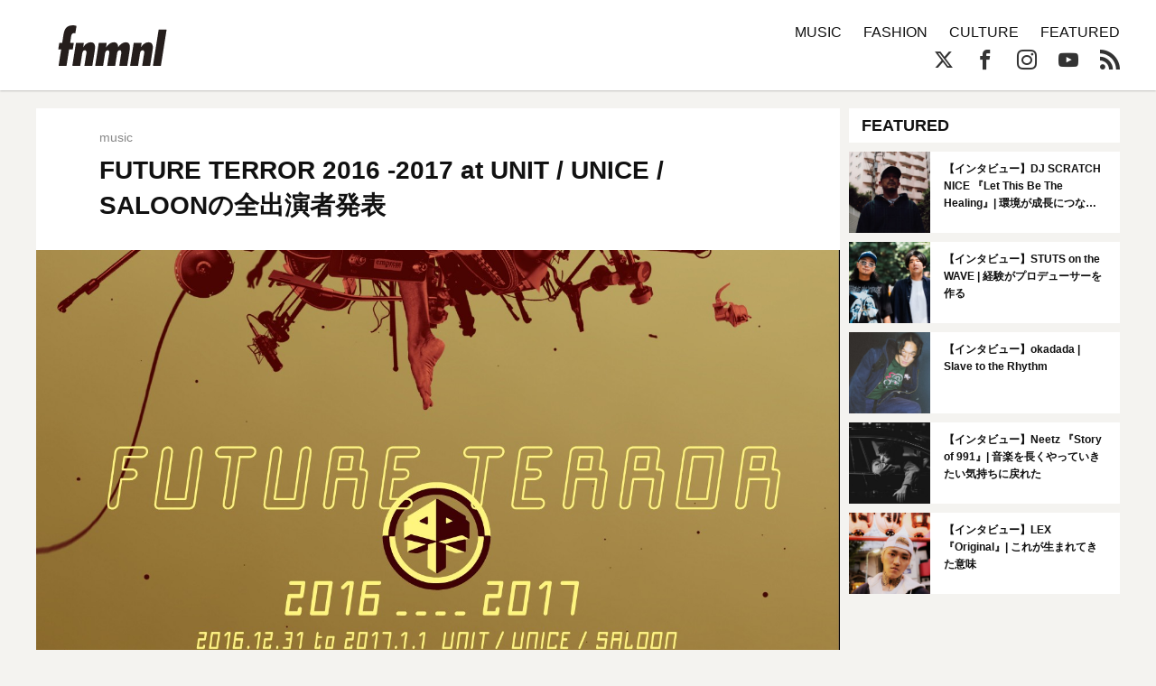

--- FILE ---
content_type: text/css
request_url: https://fnmnl.tv/wp-content/themes/fnmnl2018_/css/style.css
body_size: 7716
content:
@charset "UTF-8";
@import url(https://fonts.googleapis.com/earlyaccess/notosansjp.css);
html {
  margin: 0;
  padding: 0;
  font-size: 14px; }

img {
  border: none;
  vertical-align: middle; }

* {
  box-sizing: border-box; }

figure {
  margin: 0;
  padding: 0; }

h1, h2, h3, h4, p {
  margin: 0;
  padding: 0;
  font-size: 100%; }

ul {
  list-style: none; }

ul, li, dl, dd, dt {
  list-style: none;
  padding: 0;
  margin: 0; }

ol > li {
  list-style: decimal; }

table, tr, td, th {
  border: none;
  border-collapse: collapse;
  padding: 0;
  margin: 0; }

label {
  cursor: pointer; }

input, textarea, select, fieldset, legend {
  margin: 0;
  padding: 0;
  border: none; }

strong {
  font-weight: bold; }

.clearfix:after {
  content: "";
  display: block;
  height: 0px;
  clear: both;
  visibility: hidden;
  overflow: hidden; }

.clearfix {
  display: inline-block; }

.center {
  display: block;
  margin: 0 auto;
  text-align: center; }

* html .clearfix {
  height: 1%; }

.clearfix {
  display: block; }

body {
  margin: 0;
  padding: 0;
  background-color: #F4F3F0;
  color: #111;
  font-size: 14px;
  line-height: 2;
  font-family: "游ゴシック Medium", "Yu Gothic Medium", "游ゴシック体", YuGothic, "ヒラギノ角ゴ Pro", "Hiragino Kaku Gothic Pro", "メイリオ", "Meiryo", sans-serif;
  position: relative; }

a, a:link, a:visited, a:visited {
  color: #006FBA;
  text-decoration: none;
  -webkit-transition-duration: 0.3s;
  -moz-transition-duration: 0.3s;
  -o-transition-duration: 0.3s;
  transition-duration: 0.3s;
  -webkit-animation-timing-function: ease-in-out;
  -moz-animation-timing-function: ease-in-out;
  -o-animation-timing-function: ease-in-out;
  animation-timing-function: ease-in-out;
  -webkit-transition-property: color;
  -moz-transition-property: color;
  -o-transition-property: color;
  transition-property: color; }
  a:hover, a.hover, a:link:hover, a:link.hover, a:visited:hover, a:visited.hover, a:visited:hover, a:visited.hover {
    color: #2e8dce; }

.defs, defs, .alt {
  display: none; }

input[type='text'],
input[type='password'],
input[type='mail'],
input[type='email'],
input[type='tel'],
input[type='search'],
select,
textarea {
  display: block;
  width: 100%;
  padding: 0.5rem;
  border: none;
  border-radius: 0;
  box-shadow: none;
  font-size: 1em;
  outline: none;
  vertical-align: middle;
  position: relative;
  -webkit-appearance: none; }
  input[type='text']:placeholder-shown, input[type='text']::-webkit-input-placeholder,
  input[type='password']:placeholder-shown,
  input[type='password']::-webkit-input-placeholder,
  input[type='mail']:placeholder-shown,
  input[type='mail']::-webkit-input-placeholder,
  input[type='email']:placeholder-shown,
  input[type='email']::-webkit-input-placeholder,
  input[type='tel']:placeholder-shown,
  input[type='tel']::-webkit-input-placeholder,
  input[type='search']:placeholder-shown,
  input[type='search']::-webkit-input-placeholder,
  select:placeholder-shown,
  select::-webkit-input-placeholder,
  textarea:placeholder-shown,
  textarea::-webkit-input-placeholder {
    -webkit-transition-duration: 0.2s;
    -moz-transition-duration: 0.2s;
    -o-transition-duration: 0.2s;
    transition-duration: 0.2s;
    -webkit-animation-timing-function: ease-in-out;
    -moz-animation-timing-function: ease-in-out;
    -o-animation-timing-function: ease-in-out;
    animation-timing-function: ease-in-out;
    -webkit-transition-property: color;
    -moz-transition-property: color;
    -o-transition-property: color;
    transition-property: color; }
  input[type='text']:focus::-webkit-input-placeholder,
  input[type='password']:focus::-webkit-input-placeholder,
  input[type='mail']:focus::-webkit-input-placeholder,
  input[type='email']:focus::-webkit-input-placeholder,
  input[type='tel']:focus::-webkit-input-placeholder,
  input[type='search']:focus::-webkit-input-placeholder,
  select:focus::-webkit-input-placeholder,
  textarea:focus::-webkit-input-placeholder {
    color: transparent; }
  input[type='text']:focus:-moz-placeholder,
  input[type='password']:focus:-moz-placeholder,
  input[type='mail']:focus:-moz-placeholder,
  input[type='email']:focus:-moz-placeholder,
  input[type='tel']:focus:-moz-placeholder,
  input[type='search']:focus:-moz-placeholder,
  select:focus:-moz-placeholder,
  textarea:focus:-moz-placeholder {
    color: transparent; }
  input[type='text']:focus::-moz-placeholder,
  input[type='password']:focus::-moz-placeholder,
  input[type='mail']:focus::-moz-placeholder,
  input[type='email']:focus::-moz-placeholder,
  input[type='tel']:focus::-moz-placeholder,
  input[type='search']:focus::-moz-placeholder,
  select:focus::-moz-placeholder,
  textarea:focus::-moz-placeholder {
    color: transparent; }

/* icon */
@font-face {
  font-family: 'icomoon';
  src: url("../fonts/icomoon.eot?wm3jcr");
  src: url("../fonts/icomoon.eot?wm3jcr#iefix") format("embedded-opentype"), url("../fonts/icomoon.ttf?wm3jcr") format("truetype"), url("../fonts/icomoon.woff?wm3jcr") format("woff"), url("../fonts/icomoon.svg?wm3jcr#icomoon") format("svg");
  font-weight: normal;
  font-style: normal; }
[class^="icon-"], [class*=" icon-"] {
  /* use !important to prevent issues with browser extensions that change fonts */
  font-family: 'icomoon' !important;
  speak: none;
  font-style: normal;
  font-weight: normal;
  font-variant: normal;
  text-transform: none;
  line-height: 1;
  /* Better Font Rendering =========== */
  -webkit-font-smoothing: antialiased;
  -moz-osx-font-smoothing: grayscale; }

.icon-search:before {
  content: "\e900"; }

.icon-line_naked:before {
  content: "\e901"; }

.icon-line:before {
  content: "\e902"; }

.icon-facebook:before {
  content: "\ea90"; }

.icon-instagram:before {
  content: "\ea92"; }

.icon-twitter:before {
  content: "\ea96"; }

.icon-rss:before {
  content: "\ea9b"; }

.icon-youtube:before {
  content: "\ea9d"; }

a[class^="icon-"]:hover, a[class^="icon-"].hover, a[class*=" icon-"]:hover, a[class*=" icon-"].hover {
  color: #77736A; }

a.icon-twitter:hover, a.icon-twitter.hover {
  color: #79d3fc; }

a.icon-facebook:hover, a.icon-facebook.hover {
  color: #5a6eb7; }

a.icon-youtube:hover, a.icon-youtube.hover {
  color: #de5642; }

a.icon-instagram:hover, a.icon-instagram.hover {
  color: #e03ed1; }

.container {
  width: 1200px;
  margin: 0 auto;
  position: relative; }

header {
  height: 45px;
  background-color: #fff;
  box-shadow: 0 2px 2px rgba(0, 0, 0, 0.2);
  position: fixed;
  top: -45px;
  left: 0;
  right: 0;
  z-index: 99;
  opacity: 0;
  -webkit-transition-duration: 0.3s;
  -moz-transition-duration: 0.3s;
  -o-transition-duration: 0.3s;
  transition-duration: 0.3s;
  -webkit-animation-timing-function: ease-in-out;
  -moz-animation-timing-function: ease-in-out;
  -o-animation-timing-function: ease-in-out;
  animation-timing-function: ease-in-out;
  -webkit-transition-property: top, opacity;
  -moz-transition-property: top, opacity;
  -o-transition-property: top, opacity;
  transition-property: top, opacity; }
  header.show {
    top: 0;
    opacity: 1; }
  header .logo {
    display: block;
    width: 95px;
    height: 26px;
    position: absolute;
    top: 10px;
    left: 0; }
    header .logo .logo-image {
      -webkit-transition-duration: 0.3s;
      -moz-transition-duration: 0.3s;
      -o-transition-duration: 0.3s;
      transition-duration: 0.3s;
      -webkit-animation-timing-function: ease-in-out;
      -moz-animation-timing-function: ease-in-out;
      -o-animation-timing-function: ease-in-out;
      animation-timing-function: ease-in-out;
      -webkit-transition-property: fill;
      -moz-transition-property: fill;
      -o-transition-property: fill;
      transition-property: fill;
      display: block;
      width: 95px;
      height: 26px;
      fill: #040000; }
    header .logo:hover .logo-image, header .logo.hover .logo-image {
      fill: #77736A; }
  header .icon-menu {
    width: 30px;
    height: 30px;
    position: absolute;
    top: 8px;
    right: 0;
    cursor: pointer; }
    header .icon-menu .line {
      -webkit-transition-duration: 0.3s;
      -moz-transition-duration: 0.3s;
      -o-transition-duration: 0.3s;
      transition-duration: 0.3s;
      -webkit-animation-timing-function: ease-in-out;
      -moz-animation-timing-function: ease-in-out;
      -o-animation-timing-function: ease-in-out;
      animation-timing-function: ease-in-out;
      -webkit-transition-property: transform, opacity, background-color;
      -moz-transition-property: transform, opacity, background-color;
      -o-transition-property: transform, opacity, background-color;
      transition-property: transform, opacity, background-color;
      display: block;
      width: 26px;
      height: 3px;
      background-color: #4a4a4a;
      position: absolute;
      top: 50%;
      left: 50%;
      transform-origin: 50% 50%; }
      header .icon-menu .line.line1 {
        transform: translate(-50%, -10px); }
      header .icon-menu .line.line2 {
        transform: translate(-50%, -50%); }
      header .icon-menu .line.line3 {
        transform: translate(-50%, 7px); }
    header .icon-menu:hover .line, header .icon-menu.hover .line {
      background-color: #77736A; }
  .menu-open header .icon-menu .line.line1 {
    transform: translate(-12px, 0px) rotate(-45deg); }
  .menu-open header .icon-menu .line.line2 {
    opacity: 0; }
  .menu-open header .icon-menu .line.line3 {
    transform: translate(-12px, 0px) rotate(45deg); }

#menu {
  -webkit-transition-duration: 0.3s;
  -moz-transition-duration: 0.3s;
  -o-transition-duration: 0.3s;
  transition-duration: 0.3s;
  -webkit-animation-timing-function: ease-in-out;
  -moz-animation-timing-function: ease-in-out;
  -o-animation-timing-function: ease-in-out;
  animation-timing-function: ease-in-out;
  -webkit-transition-property: transform, opacity;
  -moz-transition-property: transform, opacity;
  -o-transition-property: transform, opacity;
  transition-property: transform, opacity;
  background-color: #fff;
  box-shadow: 0 2px 2px rgba(0, 0, 0, 0.2);
  position: fixed;
  top: 45px;
  left: 0;
  right: 0;
  z-index: 98;
  transform: translateY(-120%);
  opacity: 0; }
  .menu-open #menu {
    transform: translateY(0);
    opacity: 1; }
  #menu .form {
    position: relative; }
  #menu .search-field {
    margin-top: 6px;
    margin-bottom: 40px;
    padding: 12px 25px 12px 15px;
    border-bottom: 1px solid #D8D8D8;
    clear: both; }
  #menu .btn-search,
  #menu .btn-search:active {
    display: block;
    width: 30px;
    height: 30px;
    border: none;
    background: transparent;
    cursor: pointer;
    outline: none;
    -webkit-appearance: none;
    font-size: 20px;
    line-height: 20px;
    text-align: center;
    position: absolute;
    top: 4px;
    right: 0; }
  #menu .btn-search:hover {
    fill: #77736A; }
  #menu .categories {
    display: inline-block;
    padding-left: 15px;
    float: left;
    overflow: hidden; }
    #menu .categories > li {
      display: inline-block;
      margin-right: 40px; }
      #menu .categories > li:last-child {
        margin-right: 0; }
      #menu .categories > li a {
        color: #111;
        font-size: 16px;
        font-family: "Avenir Next", Verdana, sans-serif;
        font-weight: 500;
        line-height: 1; }
        #menu .categories > li a:hover, #menu .categories > li a.hover {
          color: #77736A; }
  #menu .socials {
    float: right; }
    #menu .socials > li {
      display: inline-block;
      margin-left: 23px; }
      #menu .socials > li:first-child {
        margin-left: none; }
      #menu .socials > li a {
        color: #333;
        font-size: 24px;
        line-height: 1; }
        #menu .socials > li a:hover, #menu .socials > li a.hover {
          color: #77736A; }
        #menu .socials > li a.icon-twitter:hover, #menu .socials > li a.icon-twitter.hover {
          color: #79d3fc; }
        #menu .socials > li a.icon-facebook:hover, #menu .socials > li a.icon-facebook.hover {
          color: #5a6eb7; }
        #menu .socials > li a.icon-youtube:hover, #menu .socials > li a.icon-youtube.hover {
          color: #de5642; }
        #menu .socials > li a.icon-instagram:hover, #menu .socials > li a.icon-instagram.hover {
          color: #e03ed1; }
  #menu .menu-footer {
    margin-top: 36px;
    padding: 25px 0;
    border-top: 1px solid #D8D8D8;
    clear: both; }
    #menu .menu-footer .footer-link {
      display: inline-block;
      padding-left: 15px;
      line-height: 1; }
      #menu .menu-footer .footer-link > li {
        display: inline-block;
        margin-right: 2rem; }
        #menu .menu-footer .footer-link > li:last-child {
          margin-right: 0; }
        #menu .menu-footer .footer-link > li a {
          color: #888;
          line-height: 1; }
          #menu .menu-footer .footer-link > li a:hover, #menu .menu-footer .footer-link > li a.hover {
            color: #EEA329; }
    #menu .menu-footer .copyright {
      float: right;
      font-size: 12px;
      color: #888;
      font-style: normal;
      line-height: 1; }

#primal-header {
  padding: 28px 0 27px;
  margin-bottom: 20px;
  background: #fff;
  box-shadow: 0 1px 2px rgba(0, 0, 0, 0.2); }
  #primal-header .logo .logo-image {
    display: block;
    width: 169px;
    height: 45px;
    fill: #111;
    -webkit-transition-duration: 0.3s;
    -moz-transition-duration: 0.3s;
    -o-transition-duration: 0.3s;
    transition-duration: 0.3s;
    -webkit-animation-timing-function: ease-in-out;
    -moz-animation-timing-function: ease-in-out;
    -o-animation-timing-function: ease-in-out;
    animation-timing-function: ease-in-out;
    -webkit-transition-property: fill;
    -moz-transition-property: fill;
    -o-transition-property: fill;
    transition-property: fill; }
    #primal-header .logo .logo-image:hover {
      fill: #77736A; }
  #primal-header .categories {
    display: block;
    position: absolute;
    top: 0;
    right: 0;
    overflow: hidden;
    line-height: 1; }
    #primal-header .categories > li {
      display: inline-block;
      margin-left: 20px; }
      #primal-header .categories > li a {
        color: #111;
        font-size: 16px;
        font-family: "Avenir Next", Verdana, sans-serif;
        font-weight: 500;
        line-height: 1; }
        #primal-header .categories > li a:hover {
          color: #77736A; }
  #primal-header .socials {
    display: block;
    position: absolute;
    right: 0;
    bottom: -5px;
    line-height: 1; }
    #primal-header .socials > li {
      display: inline-block;
      margin-left: 20px; }
      #primal-header .socials > li a {
        color: #333;
        font-size: 22px;
        line-height: 1; }
        #primal-header .socials > li a:hover, #primal-header .socials > li a.hover {
          color: #77736A; }
        #primal-header .socials > li a.icon-twitter:hover, #primal-header .socials > li a.icon-twitter.hover {
          color: #79d3fc; }
        #primal-header .socials > li a.icon-facebook:hover, #primal-header .socials > li a.icon-facebook.hover {
          color: #5a6eb7; }
        #primal-header .socials > li a.icon-youtube:hover, #primal-header .socials > li a.icon-youtube.hover {
          color: #de5642; }
        #primal-header .socials > li a.icon-instagram:hover, #primal-header .socials > li a.icon-instagram.hover {
          color: #e03ed1; }

.category-title {
  display: block;
  padding: 10px 14px;
  margin-bottom: 10px;
  background-color: #fff;
  font-size: 20px;
  font-weight: bold;
  line-height: 1; }

#slider {
  margin-bottom: 20px; }
  #slider .slider-nav {
    width: 60px;
    height: 100px;
    position: absolute;
    top: 50%;
    transform: translateY(-50%);
    z-index: 50; }
    #slider .slider-nav.slick-prev {
      left: 0px;
      transform: translateY(-50%) rotate(180deg); }
    #slider .slider-nav.slick-next {
      right: 0px; }
  #slider .arrow {
    -webkit-transition-duration: 0.3s;
    -moz-transition-duration: 0.3s;
    -o-transition-duration: 0.3s;
    transition-duration: 0.3s;
    -webkit-animation-timing-function: ease-in-out;
    -moz-animation-timing-function: ease-in-out;
    -o-animation-timing-function: ease-in-out;
    animation-timing-function: ease-in-out;
    -webkit-transition-property: filter;
    -moz-transition-property: filter;
    -o-transition-property: filter;
    transition-property: filter;
    width: 22px;
    height: 45px;
    fill: #fff;
    filter: drop-shadow(0px 0px 4px rgba(0, 0, 0, 0.33));
    position: absolute;
    top: 50%;
    left: 50%;
    margin: -22px 0 0 -11px; }
    #slider .arrow:hover, #slider .arrow.hover {
      filter: drop-shadow(0px 0px 2px rgba(0, 0, 0, 0.33)); }
  #slider .slick-dots {
    position: absolute;
    bottom: 20px;
    right: 20px; }
    #slider .slick-dots > li {
      display: none;
      font-size: 14px;
      line-height: 1; }
      #slider .slick-dots > li.slick-active {
        display: block; }

.pagenav {
  display: none; }

a.load-more {
  display: block;
  padding: 15px;
  margin: 0 auto;
  border: 1px solid #cbcbcb;
  background: #fff;
  cursor: pointer;
  font-size: 18px;
  color: #111;
  text-align: center;
  line-height: 1;
  -webkit-transition-duration: 0.3s;
  -moz-transition-duration: 0.3s;
  -o-transition-duration: 0.3s;
  transition-duration: 0.3s;
  -webkit-animation-timing-function: ease-in-out;
  -moz-animation-timing-function: ease-in-out;
  -o-animation-timing-function: ease-in-out;
  animation-timing-function: ease-in-out;
  -webkit-transition-property: "color,background-color";
  -moz-transition-property: "color,background-color";
  -o-transition-property: "color,background-color";
  transition-property: "color,background-color"; }
  a.load-more:hover {
    color: #77736A; }

#post {
  display: flex;
  justify-content: space-between;
  margin-bottom: 30px; }
  #post .post-content {
    width: 890px;
    min-height: 540px;
    padding: 25px 70px 40px;
    background-color: #fff; }
  #post .post-headline {
    margin-bottom: 30px; }
    #post .post-headline .post-category {
      display: block;
      margin-bottom: 10px;
      line-height: 1; }
      #post .post-headline .post-category a {
        color: #888; }
        #post .post-headline .post-category a:hover {
          color: #EEA329; }
    #post .post-headline .post-title {
      display: block;
      margin-bottom: 25px;
      font-size: 28px;
      font-weight: bold;
      line-height: 1.428; }
    #post .post-headline .post-meta {
      display: block;
      vertical-align: middle; }
      #post .post-headline .post-meta li {
        display: inline;
        margin-right: 8px; }
        #post .post-headline .post-meta li.post-date {
          color: grey;
          margin-right: 15px; }
        #post .post-headline .post-meta li.post-writer a {
          color: #888; }
          #post .post-headline .post-meta li.post-writer a:hover {
            color: #EEA329; }
        #post .post-headline .post-meta li.social > a[class^="icon-"] {
          font-size: 20px;
          vertical-align: text-bottom;
          color: #888; }
        #post .post-headline .post-meta li.social > a.icon-twitter:hover, #post .post-headline .post-meta li.social > a.icon-twitter.hover {
          color: #79d3fc; }
        #post .post-headline .post-meta li.social > a.icon-facebook:hover, #post .post-headline .post-meta li.social > a.icon-facebook.hover {
          color: #5a6eb7; }
        #post .post-headline .post-meta li.social > a.icon-line:hover, #post .post-headline .post-meta li.social > a.icon-line.hover {
          color: #38d861; }
  #post .post-thumb {
    display: block;
    margin: 0 -70px 30px;
    position: relative; }
    #post .post-thumb.sp-thumb {
      display: none; }
    #post .post-thumb img {
      display: block;
      width: 100%; }
    #post .post-thumb .movie-thumb-wrap {
      width: 100%;
      padding-top: 56.25%;
      margin-bottom: 50px;
      position: relative; }
      #post .post-thumb .movie-thumb-wrap iframe {
        position: absolute;
        top: 0;
        right: 0;
        width: 100% !important;
        height: 100% !important; }
      #post .post-thumb .movie-thumb-wrap .movie-thumb-door {
        background-color: #000;
        background-position: center center;
        background-repeat: none;
        background-size: cover;
        position: absolute;
        top: 0;
        left: 0;
        right: 0;
        bottom: 0;
        cursor: pointer; }
        #post .post-thumb .movie-thumb-wrap .movie-thumb-door .play {
          width: 55px;
          height: 52px;
          fill: #fff;
          -webkit-filter: drop-shadow(0px 0px 4px rgba(0, 0, 0, 0.33));
          filter: drop-shadow(0px 0px 4px rgba(0, 0, 0, 0.33));
          position: absolute;
          top: 50%;
          left: 50%;
          transform: translate(-50%, -50%); }
  #post .post-text p {
    display: block;
    padding: 0;
    margin: 0 0 24px; }
    #post .post-text p:last-child {
      margin-bottom: 0; }
  #post .post-text img {
    display: block;
    max-width: 100%;
    height: auto; }
  #post .post-text .video-wrapper {
    display: block;
    width: 100%;
    padding-top: 56.25%;
    margin-bottom: 50px;
    position: relative; }
    #post .post-text .video-wrapper iframe {
      position: absolute;
      top: 0;
      right: 0;
      width: 100% !important;
      height: 100% !important; }
  #post .post-text h1, #post .post-text h2, #post .post-text h3 {
    display: block;
    margin-bottom: 30px;
    font-size: 1.2em;
    font-weight: 600; }
  #post .post-text h4, #post .post-text h5, #post .post-text h6 {
    display: block;
    margin-bottom: 20px;
    font-size: 1em;
    position: relative;
    font-weight: 600; }
  #post .post-text h4:before, #post .post-text h5:before, #post .post-text h6:before {
    content: 'ー';
    display: inline-block;
    color: #9b9b9b;
    font-weight: normal;
    margin-right: 3px; }
  #post .post-text h1.image-wrap {
    margin-bottom: 0;
    font-size: inherit;
    font-weight: inherit; }
  #post .post-text blockquote {
    display: block;
    padding: 20px;
    margin: 0 0 30px;
    background-color: #F4F3F0;
    font-style: italic; }
    #post .post-text blockquote p {
      margin: 0; }
  #post .post-text img {
    display: block;
    max-width: 100%;
    height: inherit; }
  #post .post-text img.aligncenter, #post .post-text figure.aligncenter img {
    margin: 0 auto; }
  #post .post-text figure {
    /* width: inherit !important; */
    max-width: 100%;
    margin: 0 auto; }
  #post .post-text figcaption.wp-caption-text {
    color: #808080; }
  #post .post-text .video-wrapper {
    position: relative;
    width: 100%;
    padding-top: 56.25%; }
  #post .post-text .video-wrapper iframe {
    position: absolute;
    top: 0;
    right: 0;
    width: 100% !important;
    height: 100% !important; }
  #post .post-footer {
    border-top: 1px solid #D8D8D8;
    margin-top: 60px;
    padding-top: 30px; }
    #post .post-footer .share-buttons {
      display: block;
      margin-bottom: 20px;
      overflow: hidden;
      letter-spacing: -.4em; }
      #post .post-footer .share-buttons li {
        display: inline-block;
        margin-right: 4px;
        letter-spacing: normal; }
        #post .post-footer .share-buttons li .share-button {
          -webkit-transition-duration: 0.3s;
          -moz-transition-duration: 0.3s;
          -o-transition-duration: 0.3s;
          transition-duration: 0.3s;
          -webkit-animation-timing-function: ease-in-out;
          -moz-animation-timing-function: ease-in-out;
          -o-animation-timing-function: ease-in-out;
          animation-timing-function: ease-in-out;
          -webkit-transition-property: background-color;
          -moz-transition-property: background-color;
          -o-transition-property: background-color;
          transition-property: background-color;
          display: block;
          width: 108px;
          height: 34px;
          padding-left: 15px;
          text-align: center;
          color: #fff;
          font-size: 12px;
          line-height: 34px;
          position: relative; }
          #post .post-footer .share-buttons li .share-button [class^="icon-"] {
            display: inline-block;
            widows: 14px;
            height: 14px;
            color: #fff;
            font-size: 14px;
            line-height: 14px;
            text-align: center;
            position: absolute;
            top: 50%;
            left: 10px;
            transform: translateY(-50%); }
          #post .post-footer .share-buttons li .share-button.twitter {
            background-color: #00ACED; }
            #post .post-footer .share-buttons li .share-button.twitter:hover, #post .post-footer .share-buttons li .share-button.twitter.hover {
              background-color: #79d3fc; }
          #post .post-footer .share-buttons li .share-button.facebook {
            background-color: #305097; }
            #post .post-footer .share-buttons li .share-button.facebook:hover, #post .post-footer .share-buttons li .share-button.facebook.hover {
              background-color: #5a6eb7; }
          #post .post-footer .share-buttons li .share-button.line {
            background-color: #00C300; }
            #post .post-footer .share-buttons li .share-button.line:hover, #post .post-footer .share-buttons li .share-button.line.hover {
              background-color: #38d861; }
    #post .post-footer .tags {
      display: block;
      margin-bottom: 20px;
      letter-spacint: -.4em; }
      #post .post-footer .tags li {
        display: inline-block;
        margin: 0 13px 13px 0;
        letter-spacing: normal; }
        #post .post-footer .tags li a {
          color: #888; }
          #post .post-footer .tags li a:hover, #post .post-footer .tags li a.hover {
            color: #EEA329; }
    #post .post-footer .social-buttons {
      display: block;
      line-height: 1; }
      #post .post-footer .social-buttons > li {
        display: inline-block;
        vertical-align: top; }
  #post .post-sidebar {
    width: 300px; }
    #post .post-sidebar .sidebar-inner {
      position: sticky;
      top: 55px; }
    #post .post-sidebar .article-block:last-child {
      margin-bottom: 0; }
    #post .post-sidebar .category-title {
      font-size: 18px; }

#page .post-content {
  width: 100% !important; }
  #page .post-content .page-title {
    display: block;
    margin-bottom: 25px;
    font-size: 28px;
    font-weight: bold;
    text-align: center;
    line-height: 1.428; }

.related-post {
  margin-bottom: 30px; }

#infscr-loading {
  width: 100%;
  margin-bottom: 15px;
  text-indent: -9999px; }
  #infscr-loading > div {
    display: none; }
  #infscr-loading img {
    display: block;
    margin: 0 auto; }

.writers {
  display: flex;
  flex-wrap: wrap;
  justify-content: center; }

.writer-profile {
  max-width: 170px;
  margin: 0 20px 40px;
  text-align: center; }
  .writer-profile a {
    color: #888; }
    .writer-profile a:hover {
      color: #EEA329; }
  .writer-profile img.avatar {
    display: block;
    margin: 0 auto 15px;
    border-radius: 50%; }
  .writer-profile .writer-title {
    display: block; }

footer {
  padding: 40px 0 20px;
  margin-top: 40px;
  background: #ceccc7;
  text-align: center; }
  footer .footer-link {
    display: block;
    margin-bottom: 30px;
    vertical-align: top; }
    footer .footer-link li {
      display: inline-block;
      margin: 0 22px;
      font-size: 1.06em;
      font-weight: 500; }
      footer .footer-link li a {
        color: #111; }
        footer .footer-link li a:hover {
          color: #77736A; }
  footer .socials {
    display: block;
    margin-bottom: 33px;
    vertical-align: top; }
    footer .socials li {
      display: inline-block;
      margin: 0 12px;
      font-size: 1.8em; }
      footer .socials li a {
        color: #111; }
  footer .copyright {
    font-size: 0.8em;
    font-style: normal;
    font-family: "Avenir Next", Verdana, sans-serif; }

.article-container {
  display: -webkit-box;
  display: -ms-flexbox;
  display: -webkit-flex;
  display: flex;
  -ms-flex-wrap: wrap;
  -webkit-flex-wrap: wrap;
  flex-wrap: wrap; }

.article-block {
  display: block;
  width: 390px;
  margin-right: 15px;
  margin-bottom: 15px;
  background-color: #fff;
  position: relative;
  z-index: 2; }
  .article-container .article-block:nth-of-type(3n) {
    margin-right: 0; }
  .article-block .article-link {
    display: block;
    position: absolute;
    top: 0;
    left: 0;
    right: 0;
    bottom: 0;
    z-index: 1; }
  .article-block .article-thumb {
    display: block;
    height: 224px;
    position: relative; }
    .article-block .article-thumb .article-thumb-placeholder {
      position: relative;
      padding-top: 56.25%;
      background-position: center center;
      background-repeat: no-repeat;
      background-size: cover; }
    .article-block .article-thumb img {
      display: block;
      width: 100%;
      height: 224px;
      -o-object-fit: cover;
      object-fit: cover; }
      .article-block .article-thumb img.sp-thumb {
        display: none; }
    .article-block .article-thumb:after {
      content: '';
      -webkit-transition-duration: 0.3s;
      -moz-transition-duration: 0.3s;
      -o-transition-duration: 0.3s;
      transition-duration: 0.3s;
      -webkit-animation-timing-function: ease-in-out;
      -moz-animation-timing-function: ease-in-out;
      -o-animation-timing-function: ease-in-out;
      animation-timing-function: ease-in-out;
      -webkit-transition-property: opacity;
      -moz-transition-property: opacity;
      -o-transition-property: opacity;
      transition-property: opacity;
      display: block;
      background-color: rgba(0, 0, 0, 0.15);
      position: absolute;
      top: 0;
      left: 0;
      right: 0;
      bottom: 0;
      z-index: 0;
      opacity: 0; }
    .article-block .article-thumb .play {
      width: 38px;
      height: 42px;
      fill: #fff;
      -webkit-filter: drop-shadow(0px 0px 4px rgba(0, 0, 0, 0.33));
      filter: drop-shadow(0px 0px 4px rgba(0, 0, 0, 0.33));
      position: absolute;
      top: 50%;
      left: 50%;
      transform: translate(-50%, -50%); }
  .article-block .article-text {
    padding: 25px; }
    .article-block .article-text .article-category {
      display: inline-block;
      color: #888;
      font-size: 12px;
      font-family: "Avenir Next", Verdana, sans-serif;
      line-height: 1;
      position: absolute;
      z-index: 3; }
      .article-block .article-text .article-category:hover {
        color: #EEA329; }
    .article-block .article-text .article-date {
      display: block;
      margin-bottom: 10px;
      font-size: 12px;
      font-family: "Avenir Next", Verdana, sans-serif;
      line-height: 1;
      text-align: right;
      color: #888; }
    .article-block .article-text .article-title {
      -webkit-transition-duration: 0.3s;
      -moz-transition-duration: 0.3s;
      -o-transition-duration: 0.3s;
      transition-duration: 0.3s;
      -webkit-animation-timing-function: ease-in-out;
      -moz-animation-timing-function: ease-in-out;
      -o-animation-timing-function: ease-in-out;
      animation-timing-function: ease-in-out;
      -webkit-transition-property: color;
      -moz-transition-property: color;
      -o-transition-property: color;
      transition-property: color;
      display: -webkit-box;
      -webkit-box-orient: vertical;
      -webkit-line-clamp: 2;
      overflow: hidden;
      font-size: 16px;
      font-weight: bold;
      line-height: 1.5;
      color: #111;
      padding-bottom: 0.1em; }
    .article-block .article-text .article-description {
      display: none;
      margin-top: 10px;
      font-size: 16px;
      line-heigt: 1.875; }
  .article-block:hover .article-thumb:after, .article-block.hover .article-thumb:after {
    opacity: 1; }
  .article-block:hover .article-text .article-title, .article-block.hover .article-text .article-title {
    color: #77736A; }
  .article-block.card-view .article-text {
    padding: 17px 10px 27px;
    background-color: #fff;
    position: absolute;
    left: 15px;
    right: 15px;
    bottom: 15px; }
  .article-block .slider-container {
    margin-bottom: 70px;
    position: relative; }
  .article-block.slider-view {
    display: -webkit-box;
    display: -ms-flexbox;
    display: -webkit-flex;
    display: flex;
    width: 100%;
    margin: 0;
    background-color: #fff;
    overflow: hidden; }
    .article-block.slider-view .article-thumb {
      width: 50%;
      height: 750px;
      float: left; }
      .article-block.slider-view .article-thumb img {
        width: 100%;
        height: 750px;
        -o-object-fit: cover;
        object-fit: cover; }
    .article-block.slider-view .article-text {
      width: 50%;
      float: right;
      position: relative;
      padding: 0;
      background-color: transparent;
      left: auto;
      right: auto;
      bottom: auto; }
      .article-block.slider-view .article-text .article-category {
        position: absolute;
        top: 25px;
        left: 70px;
        font-size: 16px; }
      .article-block.slider-view .article-text .article-date {
        position: absolute;
        top: 38px;
        right: 56px;
        font-size: 16px; }
      .article-block.slider-view .article-text .article-title {
        position: absolute;
        top: 50%;
        left: 70px;
        right: 70px;
        transform: translateY(-50%);
        display: -webkit-box;
        -webkit-box-orient: vertical;
        -webkit-line-clamp: 5;
        overflow: hidden;
        font-size: 30px;
        line-height: 1.5333; }
      .article-block.slider-view .article-text .article-description {
        display: block;
        position: absolute;
        left: 70px;
        right: 70px;
        bottom: 66px; }
  .article-block.side-view {
    display: table;
    width: 100%;
    margin: 0 0 10px;
    vertical-align: top; }
    .article-block.side-view .article-thumb {
      display: table-cell;
      width: 90px;
      height: 90px;
      vertical-align: top; }
      .article-block.side-view .article-thumb img {
        width: 90px;
        height: 90px;
        object-fit: cover; }
    .article-block.side-view .article-text {
      display: table-cell;
      padding: 10px 15px;
      vertical-align: top; }
      .article-block.side-view .article-text .article-category,
      .article-block.side-view .article-text .article-date,
      .article-block.side-view .article-text .article-description {
        display: none; }
      .article-block.side-view .article-text .article-title {
        display: -webkit-box;
        -webkit-box-orient: vertical;
        -webkit-line-clamp: 3;
        overflow: hidden;
        font-size: 12px;
        line-height: 1.6666; }

.margin--1 {
  margin-bottom: 1rem; }

.margin--2 {
  margin-bottom: 2rem; }

.margin--half {
  margin-bottom: 0.5rem; }

.margin--zero {
  margin-bottom: 0.5rem; }

.align--center {
  text-align: center; }

.align--left {
  text-align: left; }

.align--right {
  text-align: right; }

@media screen and (max-width: 1200px) {
  .container {
    width: 980px; }

  #top-container,
  #primal-header,
  footer {
    min-width: 1010px;
    padding-left: 15px;
    padding-right: 15px; }

  .article-block {
    width: 316px; }
    .article-block .article-thumb {
      height: 177px; }
      .article-block .article-thumb img {
        height: 177px; }
    .article-block.slider-view .article-thumb {
      height: 612px; }
      .article-block.slider-view .article-thumb img {
        height: 621px; }
    .article-block.slider-view .article-text .article-title {
      font-size: 24px; }
    .article-block.slider-view .article-text .article-description {
      font-size: 14px; }

  #post .post-content {
    width: 730px; }
  #post .post-sidebar {
    width: 240px; } }
@media screen and (max-width: 640px) {
  body {
    padding-top: 45px; }

  .container {
    width: auto;
    margin: 0;
    padding: 0 10px; }

  #top-container,
  #primal-header,
  footer {
    min-width: auto;
    padding-left: 0;
    padding-right: 0; }

  header {
    top: 0;
    opacity: 1; }
    header .logo {
      width: 66px;
      height: 18px;
      top: 13px;
      left: 10px; }
      header .logo .logo-image {
        width: 66px;
        height: 18px; }
    header .icon-menu {
      right: 10px; }

  #menu .search-field {
    margin-bottom: 30px; }
  #menu .btn-search {
    right: 10px; }
  #menu .categories {
    display: block;
    margin-bottom: 35px;
    float: none; }
    #menu .categories > li {
      display: block;
      margin: 0 0 22px;
      text-align: center; }
      #menu .categories > li:last-child {
        margin-bottom: 0; }
  #menu .socials {
    display: block;
    float: none;
    text-align: center;
    letter-spacing: -.4em; }
    #menu .socials > li,
    #menu .socials > li:first-child {
      margin: 0 10px;
      letter-spacing: normal; }
  #menu .menu-footer {
    padding: 15px 0; }
    #menu .menu-footer .footer-link {
      padding-left: 20px;
      margin-bottom: 0.5em; }
      #menu .menu-footer .footer-link > li {
        margin: 0 2em 1em 0;
        font-size: 12px; }
    #menu .menu-footer .copyright {
      float: none;
      padding-left: 20px;
      font-size: 10px; }

  #primal-header {
    display: none; }

  #slider {
    margin-bottom: 36px; }
    #slider .container {
      padding: 0; }
    #slider .article-block {
      margin-bottom: 0; }
    #slider .slider-nav {
      width: 50px;
      height: 100px; }
      #slider .slider-nav.slick-next {
        right: 0px; }
      #slider .slider-nav.slick-prev {
        left: 0px; }
      #slider .slider-nav .arrow {
        width: 9px;
        height: 17px;
        margin: -9px 0 0 -4px; }
    #slider .slick-dots {
      left: 0;
      right: 0;
      bottom: -20px;
      text-align: center;
      line-height: 1; }
      #slider .slick-dots > li {
        display: inline-block;
        width: 6px;
        height: 6px;
        margin: 0 6px;
        background-color: #ccc;
        border-radius: 50%;
        text-indent: -9999px;
        overflow: hidden; }
        #slider .slick-dots > li.slick-active {
          display: inline-block;
          background-color: #888; }

  .article-block {
    width: 100%;
    margin: 0 0 20px; }
    .article-block .article-thumb {
      height: auto !important; }
      .article-block .article-thumb img {
        height: auto; }
      .article-block .article-thumb img.pc-thumb {
        display: none; }
      .article-block .article-thumb img.sp-thumb {
        display: block; }
    .article-block .article-text {
      padding: 20px; }
      .article-block .article-text .article-title {
        font-size: 14px; }
    .article-block.slider-view {
      display: block; }
      .article-block.slider-view .article-thumb {
        width: auto;
        height: auto !important;
        height: auto;
        float: none;
        position: relative; }
        .article-block.slider-view .article-thumb:before {
          content: '';
          display: block;
          padding-top: 125%; }
        .article-block.slider-view .article-thumb img {
          opacity: 0;
          height: 1px; }
        .article-block.slider-view .article-thumb .sp-article-image {
          display: block;
          background-repeat: no-repeat;
          background-position: center center;
          background-size: cover;
          position: absolute;
          top: 0;
          left: 0;
          right: 0;
          bottom: 0; }
      .article-block.slider-view .article-text {
        width: auto;
        padding: 15px 15px 20px;
        background: rgba(255, 255, 255, 0.98);
        float: none;
        position: absolute;
        left: 15px;
        right: 15px;
        bottom: 15px; }
        .article-block.slider-view .article-text .article-title,
        .article-block.slider-view .article-text .article-category {
          position: relative;
          top: auto;
          left: auto;
          right: auto;
          border: auto;
          transform: none; }
        .article-block.slider-view .article-text .article-description {
          display: none; }
        .article-block.slider-view .article-text .article-title {
          font-size: 16px; }
        .article-block.slider-view .article-text .article-category {
          display: block;
          margin-bottom: 10px;
          font-size: 12px; }
    .article-block.sp-card-view .article-text {
      position: absolute;
      left: 15px;
      right: 15px;
      bottom: 15px;
      background-color: rgba(255, 255, 255, 0.98); }

  .category-title {
    padding: 10px 15px;
    margin: 0 10px 10px;
    font-size: 16px; }

  body#article {
    padding-top: 45px; }

  #post {
    padding: 0;
    margin-bottom: 20px; }
    #post .post-content {
      width: 100%;
      padding: 20px; }
    #post .post-headline {
      margin-bottom: 18px; }
      #post .post-headline .post-category {
        font-size: 12px; }
      #post .post-headline .post-title {
        margin-bottom: 15px;
        font-size: 16px; }
      #post .post-headline .post-meta li.post-date {
        font-size: 12px; }
      #post .post-headline .post-meta li.social > a[class^=icon-] {
        font-size: 17px; }
    #post .post-thumb {
      margin: 0 -20px 25px; }
      #post .post-thumb.sp-thumb {
        display: block; }
      #post .post-thumb.pc-thumb {
        display: none; }
    #post .post-footer {
      padding-top: 20px; }
      #post .post-footer .share-buttons {
        display: flex;
        justify-content: space-between; }
        #post .post-footer .share-buttons > li {
          display: block;
          width: 32%;
          margin: 0; }
          #post .post-footer .share-buttons > li .share-button {
            width: 100%; }
      #post .post-footer .tags li {
        margin: 0 10px 5px 0; }

  #sidebar {
    display: none; }

  .related-post {
    margin-bottom: 20px; }
    .related-post .article-block {
      display: table;
      width: 100%;
      margin: 0 0 10px;
      vertical-align: top; }
      .related-post .article-block .article-thumb {
        display: table-cell;
        width: 90px;
        height: 90px;
        vertical-align: top; }
        .related-post .article-block .article-thumb img {
          width: 90px;
          height: 90px;
          -o-object-fit: cover;
          object-fit: cover; }
      .related-post .article-block .article-text {
        display: table-cell;
        padding: 10px 15px;
        vertical-align: top;
        position: relative;
        left: auto;
        right: auto;
        bottom: auto; }
        .related-post .article-block .article-text .article-category,
        .related-post .article-block .article-text .article-date,
        .related-post .article-block .article-text .article-description {
          display: none; }
        .related-post .article-block .article-text .article-title {
          display: -webkit-box;
          -webkit-box-orient: vertical;
          -webkit-line-clamp: 3;
          overflow: hidden;
          font-size: 12px;
          line-height: 1.6666; }

  a.load-more {
    margin-left: 10px;
    margin-right: 10px; }

  footer .footer-link li {
    display: block; } }
.metaslider .flexslider .flex-prev {
  opacity: 0.8;
  left: 5px; }
.metaslider .flexslider .flex-next {
  opacity: 0.8;
  right: 5px; }

/*# sourceMappingURL=style.css.map */
